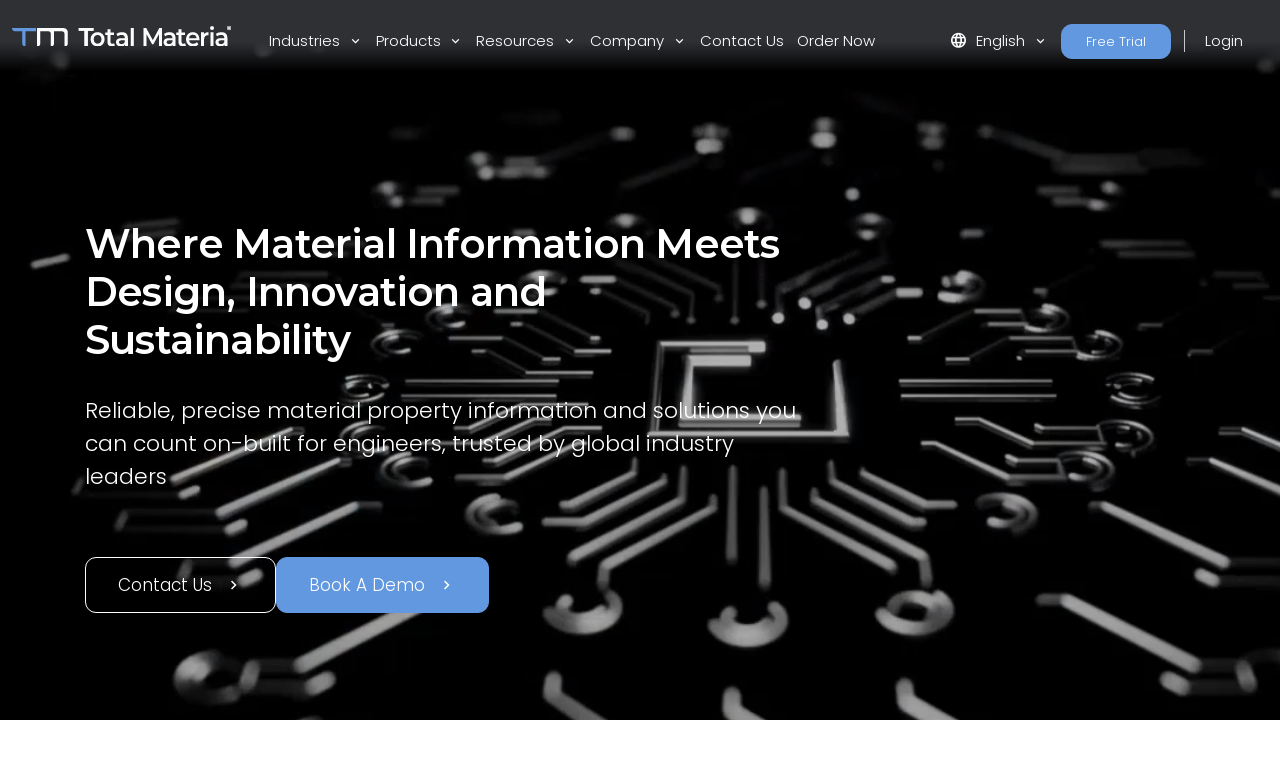

--- FILE ---
content_type: image/svg+xml
request_url: https://www.totalmateria.com/media/ujxpriw1/group-10704.svg
body_size: 4096
content:
<svg xmlns="http://www.w3.org/2000/svg" xmlns:xlink="http://www.w3.org/1999/xlink" width="27.025" height="30.226" viewBox="0 0 27.025 30.226">
  <defs>
    <clipPath id="clip-path">
      <rect id="Rectangle_4354" data-name="Rectangle 4354" width="27.025" height="30.226" fill="#fcfcfc"/>
    </clipPath>
  </defs>
  <g id="Group_10704" data-name="Group 10704" transform="translate(0 0)">
    <g id="Group_10703" data-name="Group 10703" transform="translate(0 -0.001)" clip-path="url(#clip-path)">
      <path id="Path_8973" data-name="Path 8973" d="M16.592,10a.453.453,0,0,0-.457-.408H12.193a.452.452,0,0,0-.455.408l-.2,1.482A.451.451,0,0,0,11.93,12a.457.457,0,0,0,.517-.394l.148-1.088h3.141l.313,2.285H12.677a.456.456,0,0,0-.455.46.465.465,0,0,0,.455.462h3.494l1.135,8.32H14.165a.455.455,0,1,0,0,.91h3.663a.468.468,0,0,0,.348-.149.455.455,0,0,0,.107-.367Z" transform="translate(8.735 7.269)" fill="#fcfcfc"/>
      <path id="Path_8974" data-name="Path 8974" d="M13.2,7.382H8.018a.458.458,0,0,0-.455.4l-.7,5.153a.457.457,0,1,0,.905.121l.209-1.536h5.253L14.89,23.723H9.461a.455.455,0,1,0,0,.91h5.953a.464.464,0,0,0,.346-.149.458.458,0,0,0,.109-.367L13.646,7.777a.449.449,0,0,0-.448-.4m-5.09,3.209.306-2.285H12.8l.308,2.285Z" transform="translate(5.196 5.593)" fill="#fcfcfc"/>
      <path id="Path_8975" data-name="Path 8975" d="M9.619,5.169H3.211a.456.456,0,0,0-.455.4L0,25.792a.513.513,0,0,0,.109.367.482.482,0,0,0,.346.149H12.366a.467.467,0,0,0,.346-.149.476.476,0,0,0,.109-.367L10.076,5.564a.464.464,0,0,0-.457-.4m-.4.912L9.593,8.84H3.238l.367-2.759ZM.981,25.4,3.109,9.751H9.716L11.843,25.4Z" transform="translate(0 3.917)" fill="#fcfcfc"/>
      <path id="Path_8976" data-name="Path 8976" d="M3.5,5.606a1.951,1.951,0,0,1-.578,1.4.449.449,0,0,0,.32.775.476.476,0,0,0,.327-.123,2.921,2.921,0,0,0,.849-2.053,2.891,2.891,0,0,0-.849-2.039,1.967,1.967,0,0,1,0-2.786.454.454,0,0,0,0-.64.438.438,0,0,0-.647,0,2.868,2.868,0,0,0,0,4.077A1.943,1.943,0,0,1,3.5,5.606" transform="translate(1.568 0.001)" fill="#fcfcfc"/>
      <path id="Path_8977" data-name="Path 8977" d="M5.318,5.606a1.973,1.973,0,0,1-.571,1.4.449.449,0,0,0,.32.775.481.481,0,0,0,.325-.123,2.908,2.908,0,0,0,.844-2.053,2.879,2.879,0,0,0-.844-2.039,1.967,1.967,0,0,1,0-2.786.451.451,0,0,0,0-.64.436.436,0,0,0-.645,0,2.868,2.868,0,0,0,0,4.077,1.965,1.965,0,0,1,.571,1.387" transform="translate(2.951 0.001)" fill="#fcfcfc"/>
      <path id="Path_8978" data-name="Path 8978" d="M8.819,7.529a1.593,1.593,0,0,1-.483,1.155.471.471,0,0,0,0,.654.459.459,0,0,0,.327.135.453.453,0,0,0,.327-.135,2.563,2.563,0,0,0,0-3.617,1.655,1.655,0,0,1,0-2.338.452.452,0,0,0,0-.638.468.468,0,0,0-.654,0,2.561,2.561,0,0,0,0,3.615,1.652,1.652,0,0,1,.483,1.169" transform="translate(5.749 1.98)" fill="#fcfcfc"/>
      <path id="Path_8979" data-name="Path 8979" d="M10.4,7.529a1.593,1.593,0,0,1-.483,1.155.471.471,0,0,0,0,.654.448.448,0,0,0,.327.135.442.442,0,0,0,.327-.135,2.563,2.563,0,0,0,0-3.617,1.659,1.659,0,0,1,0-2.338.452.452,0,0,0,0-.638.468.468,0,0,0-.654,0,2.561,2.561,0,0,0,0,3.615A1.652,1.652,0,0,1,10.4,7.529" transform="translate(6.947 1.98)" fill="#fcfcfc"/>
      <path id="Path_8980" data-name="Path 8980" d="M12.851,9.448a1.315,1.315,0,0,1-.394.939.466.466,0,0,0,0,.652.523.523,0,0,0,.327.135.515.515,0,0,0,.325-.135,2.24,2.24,0,0,0,.654-1.591,2.207,2.207,0,0,0-.654-1.576,1.313,1.313,0,0,1,0-1.875.462.462,0,0,0-.652-.654,2.27,2.27,0,0,0-.652,1.591,2.213,2.213,0,0,0,.652,1.576,1.339,1.339,0,0,1,.394.939" transform="translate(8.943 3.948)" fill="#fcfcfc"/>
      <path id="Path_8981" data-name="Path 8981" d="M14.182,9.448a1.315,1.315,0,0,1-.387.939.466.466,0,0,0,0,.652.5.5,0,0,0,.325.135.511.511,0,0,0,.325-.135A2.24,2.24,0,0,0,15.1,9.448a2.207,2.207,0,0,0-.654-1.576,1.313,1.313,0,0,1,0-1.875.461.461,0,1,0-.65-.654,2.264,2.264,0,0,0-.654,1.591A2.207,2.207,0,0,0,13.8,8.51a1.34,1.34,0,0,1,.387.939" transform="translate(9.955 3.948)" fill="#fcfcfc"/>
    </g>
  </g>
</svg>


--- FILE ---
content_type: image/svg+xml
request_url: https://www.totalmateria.com/media/pi5fcody/integrator.svg
body_size: 10125
content:
<svg xmlns="http://www.w3.org/2000/svg" xmlns:xlink="http://www.w3.org/1999/xlink" width="159.416" height="52.939" viewBox="0 0 159.416 52.939">
  <defs>
    <clipPath id="clip-path">
      <rect id="Rectangle_10" data-name="Rectangle 10" width="3.432" height="3.432" fill="#fff"/>
    </clipPath>
  </defs>
  <g id="Group_10677" data-name="Group 10677" transform="translate(-1020.09 -3076.545)">
    <g id="Group_10674" data-name="Group 10674">
      <path id="Union_1" data-name="Union 1" d="M21964.752,20955.691a2.052,2.052,0,0,1-.43-2.869l.014-.018-2.59-4.244,1.279-.777,2.59,4.244a1.941,1.941,0,0,1,.355-.031,2.049,2.049,0,0,1,1.643,3.27,2.067,2.067,0,0,1-1.643.828A2.015,2.015,0,0,1,21964.752,20955.691Zm.777-1.975a.544.544,0,0,0,.111.766.534.534,0,0,0,.33.111.546.546,0,0,0,.441-.227.555.555,0,0,0,.1-.4.561.561,0,0,0-.215-.363.54.54,0,0,0-.326-.105A.551.551,0,0,0,21965.529,20953.717Zm-12.793,1.549a2.022,2.022,0,0,1-.381-1.521,2.059,2.059,0,0,1,.8-1.346,2.028,2.028,0,0,1,1.219-.4,1.941,1.941,0,0,1,.355.031l2.59-4.244,1.279.777-2.59,4.244a.107.107,0,0,1,.014.018,2.049,2.049,0,1,1-3.291,2.443Zm1.316-1.664a.561.561,0,0,0-.215.363.56.56,0,0,0,.547.629.5.5,0,0,0,.32-.111.541.541,0,0,0,.115-.766.551.551,0,0,0-.441-.221A.54.54,0,0,0,21954.053,20953.6Zm3.154-7.346v-3.426l2.969-1.715,2.967,1.715v3.426l-2.967,1.715Zm1.5-2.559v1.7l1.469.844,1.467-.844v-1.7l-1.467-.85Zm10.693,1.621c0-.008-.006-.016-.008-.023h-4.971v-1.5h4.971a.509.509,0,0,1,.02-.049,2.055,2.055,0,0,1,3.789.027,2.077,2.077,0,0,1-.012,1.572,2.042,2.042,0,0,1-1.119,1.1,1.988,1.988,0,0,1-.768.154A2.045,2.045,0,0,1,21969.4,20945.318Zm1.693-1.279a.549.549,0,0,0-.3.291.541.541,0,0,0-.006.42.536.536,0,0,0,.717.3.533.533,0,0,0,.3-.293.527.527,0,0,0,.006-.418.555.555,0,0,0-.717-.3Zm-22.814,2.4a2.048,2.048,0,0,1-1.119-1.1,2.077,2.077,0,0,1-.012-1.572,2.055,2.055,0,0,1,1.9-1.273,2.048,2.048,0,0,1,1.885,1.246.509.509,0,0,1,.02.049h4.971v1.5h-4.971c0,.008-.006.016-.008.023a2.045,2.045,0,0,1-1.9,1.279A1.988,1.988,0,0,1,21948.279,20946.443Zm.26-2.1a.527.527,0,0,0,.006.418.533.533,0,0,0,.3.293.536.536,0,0,0,.717-.3.549.549,0,0,0,0-.42.559.559,0,0,0-.3-.291.543.543,0,0,0-.2-.039A.553.553,0,0,0,21948.539,20944.342Zm13.207-3.816,2.588-4.242c-.01-.012-.02-.023-.029-.037a2.052,2.052,0,0,1,1.666-3.248,2.351,2.351,0,0,1,.33.027,2.048,2.048,0,0,1-.33,4.07,1.712,1.712,0,0,1-.33-.027l-.025-.006-2.59,4.246Zm3.684-5.564a.544.544,0,0,0,.094.408.552.552,0,0,0,.359.221.443.443,0,0,0,.088.006.548.548,0,0,0,.541-.457.554.554,0,0,0-.453-.635c-.027,0-.061-.006-.088-.006A.547.547,0,0,0,21965.43,20934.961Zm-10.7,2.1a.086.086,0,0,0-.02,0,1.8,1.8,0,0,1-.336.027,2.049,2.049,0,0,1-.33-4.07,2.41,2.41,0,0,1,.336-.027,2.052,2.052,0,0,1,1.66,3.248c-.01.014-.02.025-.029.037l2.588,4.242-1.279.783Zm-.443-2.561a.554.554,0,0,0-.453.635.548.548,0,0,0,.541.457.5.5,0,0,0,.094-.006.544.544,0,0,0,.354-.221.519.519,0,0,0,.094-.408.537.537,0,0,0-.535-.463C21954.352,20934.5,21954.324,20934.5,21954.291,20934.5Z" transform="translate(-20793.844 -17826.609)" fill="#f792a0"/>
      <g id="Group_9659" data-name="Group 9659" transform="translate(54.09 -120.82)">
        <path id="Path_8930" data-name="Path 8930" d="M2.28,0H3.76V-14H2.28Zm11.1-10.6a4.421,4.421,0,0,0-4,2.02v-1.94H8.02V0H9.44V-5.52a3.449,3.449,0,0,1,3.68-3.8c2,0,3.16,1.14,3.16,3.36V0H17.7V-6.1C17.7-9.12,15.94-10.6,13.38-10.6ZM26.6-1.66a2.35,2.35,0,0,1-1.56.54,1.685,1.685,0,0,1-1.82-1.92V-9.32h3.2v-1.2h-3.2v-2.3H21.8v2.3H19.92v1.2H21.8v6.36A2.787,2.787,0,0,0,24.88.1,3.382,3.382,0,0,0,27.1-.64Zm11.88-3.6a5.013,5.013,0,0,0-5.1-5.34,5.067,5.067,0,0,0-5.14,5.34A5.21,5.21,0,0,0,33.76.1a5.178,5.178,0,0,0,4.06-1.72l-.8-.92A4.147,4.147,0,0,1,33.8-1.16a3.894,3.894,0,0,1-4.14-3.66h8.8C38.46-4.98,38.48-5.14,38.48-5.26Zm-5.1-4.12a3.659,3.659,0,0,1,3.74,3.5H29.66A3.654,3.654,0,0,1,33.38-9.38Zm16.38-1.14V-8.5a4.748,4.748,0,0,0-4.16-2.1,5,5,0,0,0-5.28,5.08A5.034,5.034,0,0,0,45.6-.4a4.734,4.734,0,0,0,4.1-2.04V-1.1c0,2.6-1.22,3.82-3.88,3.82a6.261,6.261,0,0,1-4.14-1.44l-.72,1.08a7.337,7.337,0,0,0,4.9,1.62c3.48,0,5.26-1.64,5.26-5.26v-9.24ZM45.74-1.66a3.76,3.76,0,0,1-3.98-3.86,3.745,3.745,0,0,1,3.98-3.84,3.761,3.761,0,0,1,4,3.84A3.777,3.777,0,0,1,45.74-1.66Zm10.72-6.8v-2.06H55.1V0h1.42V-5.36c0-2.48,1.34-3.88,3.54-3.88.1,0,.22.02.34.02V-10.6A3.967,3.967,0,0,0,56.46-8.46ZM66.62-10.6a6.68,6.68,0,0,0-4.28,1.42l.64,1.06a5.359,5.359,0,0,1,3.5-1.24c1.96,0,2.98.98,2.98,2.78v.64H66.12c-3.02,0-4.06,1.36-4.06,2.98C62.06-1.14,63.52.1,65.9.1a3.95,3.95,0,0,0,3.62-1.74V0h1.36V-6.52C70.88-9.24,69.34-10.6,66.62-10.6Zm-.5,9.58c-1.68,0-2.66-.76-2.66-1.98,0-1.08.66-1.88,2.7-1.88h3.3v1.72A3.366,3.366,0,0,1,66.12-1.02Zm13.66-.64a2.35,2.35,0,0,1-1.56.54A1.685,1.685,0,0,1,76.4-3.04V-9.32h3.2v-1.2H76.4v-2.3H74.98v2.3H73.1v1.2h1.88v6.36A2.787,2.787,0,0,0,78.06.1a3.382,3.382,0,0,0,2.22-.74Zm7,1.76a5.175,5.175,0,0,0,5.34-5.36,5.158,5.158,0,0,0-5.34-5.34,5.174,5.174,0,0,0-5.36,5.34A5.191,5.191,0,0,0,86.78.1Zm0-1.26a3.852,3.852,0,0,1-3.92-4.1,3.852,3.852,0,0,1,3.92-4.1,3.836,3.836,0,0,1,3.9,4.1A3.836,3.836,0,0,1,86.78-1.16Zm9.6-7.3v-2.06H95.02V0h1.42V-5.36c0-2.48,1.34-3.88,3.54-3.88.1,0,.22.02.34.02V-10.6A3.967,3.967,0,0,0,96.38-8.46Z" transform="translate(991.051 3244.691)" fill="#f792a0"/>
        <g id="Group_9499" data-name="Group 9499" transform="translate(990.731 3198.738)">
          <path id="Path_18" data-name="Path 18" d="M0,3.685V6.022H4.667V18.557H7.282V6.022h4.667V3.685Z" transform="translate(0 -2.074)" fill="#fff"/>
          <path id="Path_19" data-name="Path 19" d="M23.356,17.674a5.652,5.652,0,1,1,11.3,0,5.653,5.653,0,1,1-11.3,0m8.8,0c0-2.167-1.351-3.548-3.158-3.548-1.787,0-3.138,1.381-3.138,3.548s1.35,3.548,3.138,3.548c1.807,0,3.158-1.381,3.158-3.548" transform="translate(-13.784 -6.864)" fill="#fff"/>
          <path id="Path_20" data-name="Path 20" d="M60.12,19.376a3.724,3.724,0,0,1-2.383.765c-2.324,0-3.654-1.317-3.654-3.824v-5.46H52.334V8.733h1.748V6.141h2.482V8.733H59.4v2.125h-2.84v5.4c0,1.105.516,1.7,1.47,1.7a2.135,2.135,0,0,0,1.391-.467Z" transform="translate(-30.886 -3.51)" fill="#fff"/>
          <path id="Path_21" data-name="Path 21" d="M83.143,16.7v6.65H80.8V21.965a3.664,3.664,0,0,1-3.337,1.529c-2.423,0-3.952-1.423-3.952-3.4,0-1.891,1.192-3.378,4.409-3.378H80.66v-.17c0-1.551-.874-2.465-2.642-2.465A5.031,5.031,0,0,0,74.8,15.209l-.973-1.933a7.118,7.118,0,0,1,4.489-1.4c3.059,0,4.827,1.55,4.827,4.822M80.66,19.8V18.481H78.1c-1.688,0-2.145.68-2.145,1.509,0,.956.755,1.572,2.026,1.572A2.7,2.7,0,0,0,80.66,19.8" transform="translate(-43.383 -6.864)" fill="#fff"/>
          <rect id="Rectangle_12" data-name="Rectangle 12" width="2.483" height="15.764" transform="translate(42.539 0.719)" fill="#fff"/>
          <path id="Path_22" data-name="Path 22" d="M135.481,18.557l-.02-9.857-4.452,8.158h-1.123l-4.452-8.03v9.73h-2.4V3.686h2.071l5.381,9.857,5.285-9.857h2.071l.02,14.871Z" transform="translate(-70.865 -2.074)" fill="#fff"/>
          <path id="Path_23" data-name="Path 23" d="M174.585,16.7v6.65H172.24V21.965a3.663,3.663,0,0,1-3.337,1.529c-2.423,0-3.952-1.423-3.952-3.4,0-1.891,1.191-3.378,4.409-3.378h2.74v-.17c0-1.551-.874-2.465-2.641-2.465a5.033,5.033,0,0,0-3.218,1.126l-.973-1.933a7.114,7.114,0,0,1,4.488-1.4c3.059,0,4.827,1.55,4.827,4.822M172.1,19.8V18.481h-2.562c-1.688,0-2.145.68-2.145,1.509,0,.956.755,1.572,2.026,1.572A2.7,2.7,0,0,0,172.1,19.8" transform="translate(-96.6 -6.864)" fill="#fff"/>
          <path id="Path_24" data-name="Path 24" d="M198.613,19.376a3.724,3.724,0,0,1-2.383.765c-2.324,0-3.654-1.317-3.654-3.824v-5.46h-1.748V8.733h1.748V6.141h2.482V8.733h2.84v2.125h-2.84v5.4c0,1.105.516,1.7,1.47,1.7a2.134,2.134,0,0,0,1.391-.467Z" transform="translate(-111.996 -3.51)" fill="#fff"/>
          <path id="Path_25" data-name="Path 25" d="M221.548,18.524h-8.322a3.253,3.253,0,0,0,3.436,2.719,3.677,3.677,0,0,0,2.88-1.232l1.33,1.636A5.21,5.21,0,0,1,216.6,23.5a5.557,5.557,0,0,1-5.859-5.821,5.463,5.463,0,0,1,5.481-5.8c3.1,0,5.363,2.316,5.363,5.863,0,.213-.02.531-.04.786m-8.342-1.763h6.018a2.959,2.959,0,0,0-3-2.762,3,3,0,0,0-3.019,2.762" transform="translate(-123.891 -6.864)" fill="#fff"/>
          <path id="Path_26" data-name="Path 26" d="M247.215,11.874V14.4a2.93,2.93,0,0,0-.576-.064c-1.887,0-3.079,1.189-3.079,3.505v5.5h-2.483V12h2.364v1.657a4.072,4.072,0,0,1,3.773-1.785" transform="translate(-142.106 -6.864)" fill="#fff"/>
          <path id="Path_27" data-name="Path 27" d="M258.67,1.594A1.561,1.561,0,0,1,260.259,0a1.522,1.522,0,0,1,1.589,1.53,1.578,1.578,0,0,1-1.589,1.657,1.561,1.561,0,0,1-1.589-1.593m.337,3.463h2.483V16.4h-2.483Z" transform="translate(-152.488 0.081)" fill="#fff"/>
          <path id="Path_28" data-name="Path 28" d="M279.35,16.7v6.65h-2.344V21.965a3.664,3.664,0,0,1-3.337,1.529c-2.423,0-3.952-1.423-3.952-3.4,0-1.891,1.192-3.378,4.409-3.378h2.741v-.17c0-1.551-.874-2.465-2.642-2.465a5.031,5.031,0,0,0-3.218,1.126l-.973-1.933a7.118,7.118,0,0,1,4.489-1.4c3.059,0,4.827,1.55,4.827,4.822m-2.483,3.1V18.481h-2.562c-1.688,0-2.145.68-2.145,1.509,0,.956.754,1.572,2.026,1.572a2.7,2.7,0,0,0,2.682-1.763" transform="translate(-159.008 -6.864)" fill="#fff"/>
          <g id="Group_16" data-name="Group 16" transform="translate(119.89 0)">
            <g id="Group_13" data-name="Group 13" transform="translate(0 0)" clip-path="url(#clip-path)">
              <path id="Path_17" data-name="Path 17" d="M3.432,1.706A1.7,1.7,0,0,1,1.711,3.432,1.693,1.693,0,0,1,0,1.716,1.7,1.7,0,0,1,1.721,0,1.673,1.673,0,0,1,3.432,1.706m-.282,0A1.4,1.4,0,0,0,1.721.267,1.418,1.418,0,0,0,.277,1.716,1.416,1.416,0,0,0,1.711,3.165,1.428,1.428,0,0,0,3.15,1.706m-.933.311.428.656H2.226L1.847,2.09H1.415v.583H1V.758h.8c.506,0,.807.262.807.666a.6.6,0,0,1-.384.593M1.77,1.765c.272,0,.428-.127.428-.34s-.156-.335-.428-.335H1.41v.676Z" transform="translate(0 0)" fill="#fff"/>
            </g>
          </g>
        </g>
        <path id="Line_297" data-name="Line 297" d="M1,52.911H-1V0H1Z" transform="translate(967 3197.365)" fill="#fff"/>
      </g>
    </g>
  </g>
</svg>


--- FILE ---
content_type: image/svg+xml
request_url: https://www.totalmateria.com/media/escdu5ts/favicon-green-line-3x.svg
body_size: 4937
content:
<svg xmlns="http://www.w3.org/2000/svg" xmlns:xlink="http://www.w3.org/1999/xlink" width="104.116" height="115.797" viewBox="0 0 104.116 115.797">
  <defs>
    <clipPath id="clip-path">
      <rect id="Rectangle_4068" data-name="Rectangle 4068" width="104.116" height="115.797" fill="#a0d672"/>
    </clipPath>
    <clipPath id="clip-path-2">
      <rect id="Rectangle_4068-2" data-name="Rectangle 4068" width="84.025" height="93.452" fill="#a0d672"/>
    </clipPath>
    <clipPath id="clip-path-3">
      <rect id="Rectangle_4417" data-name="Rectangle 4417" width="62.318" height="58.176" fill="none" stroke="#fff" stroke-width="1.4"/>
    </clipPath>
  </defs>
  <g id="Group_10836" data-name="Group 10836" transform="translate(-1043 -2263)">
    <g id="Group_10835" data-name="Group 10835" transform="translate(1043 2263.238)">
      <g id="Group_9645" data-name="Group 9645" transform="translate(0 -0.238)" opacity="0.313" style="isolation: isolate">
        <g id="Group_9525" data-name="Group 9525" clip-path="url(#clip-path)">
          <path id="Path_8261" data-name="Path 8261" d="M7.152,23.713,44.9,1.917a14.306,14.306,0,0,1,14.306,0l37.753,21.8A14.305,14.305,0,0,1,104.116,36.1V79.694a14.305,14.305,0,0,1-7.152,12.389l-37.753,21.8a14.306,14.306,0,0,1-14.306,0L7.152,92.082A14.305,14.305,0,0,1,0,79.694V36.1A14.305,14.305,0,0,1,7.152,23.713" transform="translate(0 0)" fill="#a0d672"/>
        </g>
      </g>
      <g id="Group_9646" data-name="Group 9646" transform="translate(9.999 10.762)" opacity="0.998" style="isolation: isolate">
        <g id="Group_9525-2" data-name="Group 9525" clip-path="url(#clip-path-2)">
          <path id="Path_8261-2" data-name="Path 8261" d="M5.772,19.138,36.239,1.547a11.545,11.545,0,0,1,11.545,0L78.252,19.138a11.545,11.545,0,0,1,5.772,10v35.18a11.545,11.545,0,0,1-5.772,10L47.785,91.905a11.545,11.545,0,0,1-11.545,0L5.772,74.313A11.545,11.545,0,0,1,0,64.315V29.136a11.545,11.545,0,0,1,5.772-10" transform="translate(0 0)" fill="#a0d672"/>
        </g>
      </g>
      <path id="Path_8398" data-name="Path 8398" d="M5.265,14.139l21.51-13a8.53,8.53,0,0,1,8.53,0l22.51,13a8.53,8.53,0,0,1,4.265,7.387V47.517A8.53,8.53,0,0,1,57.814,54.9L35.3,67.9a8.53,8.53,0,0,1-8.53,0l-22.51-13A8.53,8.53,0,0,1,0,47.517V21.526a8.53,8.53,0,0,1,4.265-7.387" transform="translate(20.491 23.652)" fill="#fcfcfc" opacity="0.2"/>
    </g>
    <g id="Group_10831" data-name="Group 10831" transform="translate(1063.9 2286)">
      <g id="Group_10830" data-name="Group 10830" clip-path="url(#clip-path-3)">
        <path id="Path_9025" data-name="Path 9025" d="M193.457,13.095c-2.752-1-3.192,2.2-3.192,2.2l.147,7c.3,4.96-.929,10.726-5.815,13.123-2.206,1.082-8.694,2.343-8.694,2.343s-3.275-3.562-4.186-5.844c-2.064-5.173,2.624-11.083,6.29-14.8,2.273-2.3,3.889-4.067,6.244-4.242" transform="translate(-156.371 -11.763)" fill="none" stroke="#fff" stroke-linejoin="round" stroke-width="1.4"/>
        <path id="Path_9026" data-name="Path 9026" d="M233.577,11.619a23.223,23.223,0,0,1,10.251,9.673l.022.042a30.221,30.221,0,0,0-6-13.111l.2.252c-1.945-2.4-4.221-5.531-8.255-4.89-3.548.564-4.961,4.234-6.086,7.168l-7.9,20.9" transform="translate(-197.108 -3.197)" fill="none" stroke="#fff" stroke-linejoin="round" stroke-width="1.4"/>
        <path id="Path_9027" data-name="Path 9027" d="M5.25,464.134c.054,2.927,3.2,2.193,3.2,2.193l6.482-2.642c4.524-2.054,10.347-2.972,14.335.733,1.8,1.673,5.3,7.279,5.3,7.279s-2.153,4.333-3.958,6c-4.091,3.779-11.288,1.517-16.067-.577-2.964-1.3-5.189-2.176-6.2-4.312" transform="translate(-4.795 -421.858)" fill="none" stroke="#fff" stroke-linejoin="round" stroke-width="1.4"/>
        <path id="Path_9028" data-name="Path 9028" d="M10.518,327.124a23.22,23.22,0,0,1,5.338-12.753l.031-.036a30.222,30.222,0,0,0-10.093,10.3l.162-.28c-1.545,2.676-3.653,5.921-1.611,9.458,1.8,3.112,5.729,3.117,8.872,3.117H35.861" transform="translate(-3.197 -287.091)" fill="none" stroke="#fff" stroke-linejoin="round" stroke-width="1.4"/>
        <path id="Path_9029" data-name="Path 9029" d="M500.161,333.273c2.313-1.794-.156-3.875-.156-3.875l-5.995-3.614c-4.352-2.4-8.571-6.515-7.987-11.926.263-2.443,2.664-8.6,2.664-8.6s4.76-.866,7.177-.417c5.476,1.018,7.967,8.139,9.148,13.221.732,3.152,1.36,5.46.25,7.544" transform="translate(-443.849 -278.301)" fill="none" stroke="#fff" stroke-linejoin="round" stroke-width="1.4"/>
        <path id="Path_9030" data-name="Path 9030" d="M439.325,311.407a23.215,23.215,0,0,1-12.991,3.1l-.047,0a30.221,30.221,0,0,0,14.29,1.928l-.321.037c3.068-.362,6.93-.614,8.543-4.366,1.419-3.3-.929-6.456-2.808-8.974-.029-.039-13.113-18.078-13.113-18.078" transform="translate(-389.34 -260.344)" fill="none" stroke="#fff" stroke-linejoin="round" stroke-width="1.4"/>
      </g>
    </g>
  </g>
</svg>


--- FILE ---
content_type: image/svg+xml
request_url: https://www.totalmateria.com/media/ukjlcka1/story-piaggio-logo.svg
body_size: 15840
content:
<?xml version="1.0" encoding="utf-8"?>
<!-- Generator: Adobe Illustrator 28.3.0, SVG Export Plug-In . SVG Version: 6.00 Build 0)  -->
<svg version="1.1" id="Layer_1" xmlns="http://www.w3.org/2000/svg" xmlns:xlink="http://www.w3.org/1999/xlink" x="0px" y="0px"
	 viewBox="0 0 400 200" style="enable-background:new 0 0 400 200;" xml:space="preserve">
<style type="text/css">
	.st0{fill:none;stroke:#BBBDBF;stroke-width:5;stroke-miterlimit:3.864;}
	.st1{fill:#FFFFFF;}
	.st2{fill:#0098D7;}
	.st3{clip-path:url(#SVGID_00000003800768737739623770000005670716106725694602_);}
	.st4{clip-path:url(#SVGID_00000064351744393763790350000009378770135885740453_);}
	.st5{clip-path:url(#SVGID_00000153668681133535702510000011139341531559081096_);}
	.st6{clip-path:url(#SVGID_00000047061970021480451940000011883737386336013997_);}
	
		.st7{clip-path:url(#SVGID_00000044149208330048699660000006059240781358022041_);fill:url(#SVGID_00000147202054579193241040000002715009493999823497_);}
	.st8{clip-path:url(#SVGID_00000072965560964912505420000005451909492825058450_);}
	.st9{clip-path:url(#SVGID_00000026122929812452847650000002486951223990341300_);}
	.st10{clip-path:url(#SVGID_00000095326425690158094970000006301131967286740145_);}
	.st11{clip-path:url(#SVGID_00000049211239706584748580000007474188032665578135_);}
	.st12{clip-path:url(#SVGID_00000128463006417569715420000005118586392369610631_);}
	.st13{clip-path:url(#SVGID_00000057132439475685016930000010895438553520386966_);}
	.st14{fill:none;stroke:#BBBDBF;stroke-miterlimit:3.864;}
	.st15{fill:none;stroke:#0098D7;stroke-width:1.65;stroke-miterlimit:3.864;}
	.st16{fill:#231F20;}
	.st17{fill:none;stroke:#231F20;stroke-width:1.03;stroke-miterlimit:3.864;}
</style>
<g>
	<polygon class="st0" points="110.9,68.7 110.9,125.1 60.9,154.3 10.1,125.1 10.1,68.7 60.9,40.1 	"/>
	<polyline class="st1" points="110.9,68.7 110.9,125.1 60.9,154.3 10.1,125.1 10.1,68.7 60.9,40.1 110.9,68.7 	"/>
	<polyline class="st2" points="103.6,72.9 103.6,121.1 60.8,146.1 17.4,121.1 17.4,72.9 60.8,48.4 103.6,72.9 	"/>
	<g>
		<g>
			<defs>
				<rect id="SVGID_1_" x="10.1" y="42.5" width="46.6" height="75.3"/>
			</defs>
			<clipPath id="SVGID_00000133525172056979417130000016483951312028819893_">
				<use xlink:href="#SVGID_1_"  style="overflow:visible;"/>
			</clipPath>
			<g style="clip-path:url(#SVGID_00000133525172056979417130000016483951312028819893_);">
				<g>
					<defs>
						<polyline id="SVGID_00000120519953500668057460000012418178127548263859_" points="10.1,68.7 10.1,117.9 17.1,106.7 
							49.1,54.2 56.7,42.5 10.1,68.7 						"/>
					</defs>
					<clipPath id="SVGID_00000155849690443053113120000015309751941273006521_">
						<use xlink:href="#SVGID_00000120519953500668057460000012418178127548263859_"  style="overflow:visible;"/>
					</clipPath>
					<g style="clip-path:url(#SVGID_00000155849690443053113120000015309751941273006521_);">
						<g>
							<g>
								<defs>
									
										<rect id="SVGID_00000176738710984517551760000012713704486668520885_" x="-10.9" y="41.2" transform="matrix(0.5 -0.866 0.866 0.5 -52.7901 69.0653)" width="88.5" height="78"/>
								</defs>
								<clipPath id="SVGID_00000018951042290409304020000007375549076927363248_">
									<use xlink:href="#SVGID_00000176738710984517551760000012713704486668520885_"  style="overflow:visible;"/>
								</clipPath>
								
									<g transform="matrix(1 0 0 1 0 -1.907349e-06)" style="clip-path:url(#SVGID_00000018951042290409304020000007375549076927363248_);">
									
										<image style="overflow:visible;enable-background:new    ;" width="406" height="421" xlink:href="D7790B36.jpg"  transform="matrix(0.2759 0 0 0.2759 -22.6369 22.0791)">
									</image>
								</g>
							</g>
						</g>
					</g>
				</g>
			</g>
		</g>
	</g>
	<g>
		<g>
			<defs>
				<rect id="SVGID_00000077296887500131763680000010417642855677358210_" x="15" y="43.5" width="95.9" height="110.9"/>
			</defs>
			<clipPath id="SVGID_00000168098773708965531000000008791455946883889549_">
				<use xlink:href="#SVGID_00000077296887500131763680000010417642855677358210_"  style="overflow:visible;"/>
			</clipPath>
			<g style="clip-path:url(#SVGID_00000168098773708965531000000008791455946883889549_);">
				<g>
					<defs>
						<polyline id="SVGID_00000041973623461608201340000001342766060534184861_" points="65.3,46 15,127.9 60.9,154.3 110.9,125.1 
							110.9,68.7 66.8,43.5 65.3,46 						"/>
					</defs>
					<clipPath id="SVGID_00000064336126866522186170000009730219416407699640_">
						<use xlink:href="#SVGID_00000041973623461608201340000001342766060534184861_"  style="overflow:visible;"/>
					</clipPath>
					
						<linearGradient id="SVGID_00000032633107900811108890000016965205171103569304_" gradientUnits="userSpaceOnUse" x1="-335.643" y1="95.5999" x2="-334.8949" y2="95.5999" gradientTransform="matrix(94.4915 54.5547 -54.5547 94.4915 36970.3047 9362.9697)">
						<stop  offset="0" style="stop-color:#FFFFFF"/>
						<stop  offset="0.1025" style="stop-color:#F1F1F1"/>
						<stop  offset="0.2967" style="stop-color:#CDCCCC"/>
						<stop  offset="0.5622" style="stop-color:#929090"/>
						<stop  offset="0.8854" style="stop-color:#413E3F"/>
						<stop  offset="1" style="stop-color:#231F20"/>
					</linearGradient>
					
						<polygon style="clip-path:url(#SVGID_00000064336126866522186170000009730219416407699640_);fill:url(#SVGID_00000032633107900811108890000016965205171103569304_);" points="
						38.9,2 158.9,71.3 86.9,195.9 -33.1,126.7 					"/>
				</g>
			</g>
		</g>
	</g>
	<polyline class="st2" points="103.6,72.9 103.6,121.1 60.8,146.1 17.4,121.1 17.4,72.9 60.8,48.4 103.6,72.9 	"/>
	<path class="st1" d="M60.7,57.2l0.8,2.7c0.3,1.1,0.7,2.4,1.1,3.5c1,2.3,2.6,4.2,4.7,5.6c0.5,0.3,1.4,0.8,1.8,1.1
		c6.7,4,13.6,8.1,20.3,12.1c1,0.7,2.1,1.3,3.1,2.1c4,3.1,6.6,7.4,7.4,12.3c0.6,4.2-0.1,8.3-2.2,12.1c-1,1.9-2.4,3.5-4,4.9
		c-1.7,1.4-3.7,2.3-5.6,3c-2.1,0.6-4.1,0.9-6.3,0.7c-1.9-0.2-3.4-0.7-5.1-1.5c-0.9-0.5-1.8-0.9-2.7-1.4l-2.6-1.4l-4.8-2.4
		c-0.2-0.1-0.3,0-0.3,0.2v23.1c0,0.1-0.1,0.2-0.2,0.2H55.2c-0.1,0-0.2-0.1-0.2-0.2v-23c0-0.2-0.1-0.3-0.3-0.2l-4.5,2.3
		c-1.7,0.9-3.4,1.7-5.1,2.6c-1.8,0.9-3.4,1.5-5.5,1.7c-1.9,0.2-3.9,0-5.8-0.5c-1.8-0.5-3.7-1.3-5.3-2.4c-1.7-1.1-3-2.4-4.1-4.1
		c-2.2-3.2-3.4-7.1-3.4-11c0-3.9,1.3-7.7,3.5-10.9c1.1-1.6,2.4-3,4-4.1c0.8-0.6,1.5-1.1,2.3-1.6c0.9-0.6,1.7-1,2.6-1.6
		c6.6-4,13.3-7.9,20-11.9c2.2-1.4,4-3.3,5-5.6c0.6-1.3,0.9-2.3,1.3-3.7l0.9-2.9c0-0.1,0.1-0.2,0.2-0.2
		C60.6,57.1,60.7,57.1,60.7,57.2 M54.3,81.7l-14.1,8.2l-3.5,2.1c-0.6,0.3-1,0.7-1.5,1.1c-0.5,0.5-0.9,0.9-1.3,1.5
		c-1.6,2.3-1.8,5.3-0.7,7.9c0.5,1,1,1.6,2.1,2.2c0.9,0.5,2.1,0.8,3.1,0.8s1.8-0.2,2.7-0.7c0.5-0.2,2.3-1.1,2.7-1.4l10.9-5.3
		c0.1,0,0.1-0.1,0.1-0.2v-16c0-0.1,0-0.2-0.1-0.2C54.5,81.7,54.4,81.7,54.3,81.7z M66.5,81.7c-0.1,0-0.2,0-0.2,0
		c-0.1,0-0.1,0.1-0.1,0.2v16c0,0.1,0,0.2,0.1,0.2l10.9,5.4c0.5,0.2,2.3,1.1,2.7,1.4c0.9,0.3,1.7,0.7,2.7,0.7c1,0,2.2-0.3,3.1-0.8
		c0.9-0.5,1.6-1.1,2.1-2.2c1.3-2.5,0.9-5.5-0.7-7.9c-0.3-0.6-0.8-1-1.3-1.5c-0.5-0.5-1-0.8-1.5-1.1L80.8,90L66.5,81.7z"/>
	<g>
		<g>
			<defs>
				<rect id="SVGID_00000008862466454224921250000016115842176329902253_" x="20.6" y="69.8" width="31.5" height="43.6"/>
			</defs>
			<clipPath id="SVGID_00000062151121193451043560000010049449274628177081_">
				<use xlink:href="#SVGID_00000008862466454224921250000016115842176329902253_"  style="overflow:visible;"/>
			</clipPath>
			<g style="clip-path:url(#SVGID_00000062151121193451043560000010049449274628177081_);">
				<g>
					<defs>
						<path id="SVGID_00000056422389508548945530000010235290952887608732_" d="M33.3,102.4C32,99.9,32.4,97,34,94.6
							c0.3-0.6,0.8-1,1.3-1.5c0.5-0.5,1-0.8,1.5-1.1l3.5-2.1l4.7-2.7l7.2-17.4c-6.4,3.8-12.8,7.7-19.2,11.4c-0.9,0.6-1.7,1-2.6,1.6
							c-0.8,0.5-1.6,1-2.3,1.6c-1.5,1.3-2.9,2.5-4,4.1c-2.3,3.2-3.5,7-3.5,10.9c0,3.9,1.1,7.8,3.4,11c0.8,1.3,1.8,2.3,2.9,3.1
							l8.1-9.1C34.2,103.9,33.8,103.2,33.3,102.4"/>
					</defs>
					<clipPath id="SVGID_00000142885752563636144040000004913613147176265881_">
						<use xlink:href="#SVGID_00000056422389508548945530000010235290952887608732_"  style="overflow:visible;"/>
					</clipPath>
					<g style="clip-path:url(#SVGID_00000142885752563636144040000004913613147176265881_);">
						<g>
							<g>
								<defs>
									
										<rect id="SVGID_00000142875562671640961370000009420339117075934121_" x="9.6" y="67" transform="matrix(0.5 -0.866 0.866 0.5 -61.1433 77.3592)" width="53.6" height="49.2"/>
								</defs>
								<clipPath id="SVGID_00000156581459579379653360000000689960331139954080_">
									<use xlink:href="#SVGID_00000142875562671640961370000009420339117075934121_"  style="overflow:visible;"/>
								</clipPath>
								<g style="clip-path:url(#SVGID_00000156581459579379653360000000689960331139954080_);">
									
										<image style="overflow:visible;enable-background:new    ;" width="252" height="256" xlink:href="D7790B3A.jpg"  transform="matrix(0.2775 0 0 0.2775 1.5559 56.0121)">
									</image>
								</g>
							</g>
						</g>
					</g>
				</g>
			</g>
		</g>
	</g>
	<g>
		<g>
			<defs>
				<rect id="SVGID_00000059271635562503689800000006886656263350721923_" x="29" y="57.1" width="71.7" height="77.1"/>
			</defs>
			<clipPath id="SVGID_00000094606190129374788450000009430941164423980709_">
				<use xlink:href="#SVGID_00000059271635562503689800000006886656263350721923_"  style="overflow:visible;"/>
			</clipPath>
			<g style="clip-path:url(#SVGID_00000094606190129374788450000009430941164423980709_);">
				<g>
					<defs>
						<path id="SVGID_00000006685822680711823670000016988630583406467000_" d="M66.3,98.1c-0.1,0-0.1-0.1-0.1-0.2v-16
							c0-0.1,0-0.2,0.1-0.2s0.2,0,0.2,0L80.7,90l3.5,2.1c0.6,0.3,1,0.7,1.5,1.1c0.5,0.5,0.9,0.9,1.3,1.5c1.6,2.3,1.8,5.3,0.7,7.9
							c-0.5,1-1,1.6-2.1,2.2c-0.9,0.5-2.1,0.8-3.1,0.8c-1,0-1.8-0.2-2.7-0.7c-0.5-0.2-2.3-1.1-2.7-1.4L66.3,98.1 M74,114.3
							c0.9,0.5,1.8,0.9,2.7,1.4c1.7,0.8,3.2,1.4,5.1,1.5c2.1,0.2,4.2,0,6.3-0.7c2.1-0.6,4-1.6,5.6-3c1.7-1.4,3-3,4-4.9
							c2.1-3.7,2.9-7.9,2.2-12.1c-0.7-5-3.4-9.4-7.4-12.3c-1-0.8-2.1-1.4-3.1-2.1c-6.7-4-13.6-8.1-20.3-12.1
							c-0.6-0.3-1.4-0.8-1.8-1.1c-2.1-1.4-3.7-3.3-4.7-5.6c-0.5-1.1-0.8-2.3-1.1-3.5L60.6,57c0-0.1-0.1-0.2-0.2-0.2
							c-0.1,0-0.2,0.1-0.2,0.2l-0.9,2.9c-0.3,1.3-0.7,2.4-1.3,3.7c-0.8,1.7-2.1,3.2-3.4,4.5l-6.4,15.4L46.5,86l7.8-4.6
							c0.1,0,0.2,0,0.2,0c0.1,0,0.1,0.1,0.1,0.2v16c0,0.1,0,0.2-0.1,0.2l-10.9,5.3c-0.5,0.2-2.3,1.1-2.7,1.4
							c-0.9,0.3-1.7,0.7-2.7,0.7c-1,0-2.2-0.3-3.1-0.8l0,0l-0.3,0.6l-5.9,9.5l2.9,1.6c0.6,0.2,1,0.3,1.6,0.5
							c0.9,0.2,1.7,0.3,2.6,0.5c0.3-0.1,0.7-0.1,1.3-0.1c1.3,0.1,2.5,0,3.8-0.2c1.3-0.3,2.4-0.8,3.7-1.4c1.7-0.8,3.4-1.7,5.1-2.6
							l4.5-2.3c0.2-0.1,0.3,0,0.3,0.2v23c0,0.1,0.1,0.2,0.2,0.2h10.9c0.1,0,0.2-0.1,0.2-0.2v-23.1c0-0.2,0.1-0.3,0.3-0.2l4.8,2.4
							L74,114.3z"/>
					</defs>
					<clipPath id="SVGID_00000151510299536853590770000009628522724196292783_">
						<use xlink:href="#SVGID_00000006685822680711823670000016988630583406467000_"  style="overflow:visible;"/>
					</clipPath>
					<g style="clip-path:url(#SVGID_00000151510299536853590770000009628522724196292783_);">
						<g>
							<g>
								<defs>
									
										<rect id="SVGID_00000092417563929313196370000004899698222780970686_" x="13.6" y="45.3" transform="matrix(0.5 -0.866 0.866 0.5 -50.4009 104.0126)" width="102.6" height="100.7"/>
								</defs>
								<clipPath id="SVGID_00000071536226360710934630000018261024013539250317_">
									<use xlink:href="#SVGID_00000092417563929313196370000004899698222780970686_"  style="overflow:visible;"/>
								</clipPath>
								<g style="clip-path:url(#SVGID_00000071536226360710934630000018261024013539250317_);">
									
										<image style="overflow:visible;enable-background:new    ;" width="506" height="508" xlink:href="D7790B3D.jpg"  transform="matrix(0.2742 0 0 0.2742 -4.6156 25.9914)">
									</image>
								</g>
							</g>
						</g>
					</g>
				</g>
			</g>
		</g>
	</g>
	<polygon class="st14" points="103.6,72.9 103.6,121.1 60.8,146.1 17.4,121.1 17.4,72.9 60.8,48.4 	"/>
	<path class="st15" d="M60.7,57.2l0.8,2.7c0.3,1.1,0.7,2.4,1.1,3.5c1,2.3,2.6,4.2,4.7,5.6c0.5,0.3,1.4,0.8,1.8,1.1
		c6.7,4,13.6,8.1,20.3,12.1c1,0.7,2.1,1.3,3.1,2.1c4,3.1,6.6,7.4,7.4,12.3c0.6,4.2-0.1,8.3-2.2,12.1c-1,1.9-2.4,3.5-4,4.9
		c-1.7,1.4-3.7,2.3-5.6,3c-2.1,0.6-4.1,0.9-6.3,0.7c-1.9-0.2-3.4-0.7-5.1-1.5c-0.9-0.5-1.8-0.9-2.7-1.4l-2.6-1.4l-4.8-2.4
		c-0.2-0.1-0.3,0-0.3,0.2v23.1c0,0.1-0.1,0.2-0.2,0.2H55.2c-0.1,0-0.2-0.1-0.2-0.2v-23c0-0.2-0.1-0.3-0.3-0.2l-4.5,2.3
		c-1.7,0.9-3.4,1.7-5.1,2.6c-1.8,0.9-3.4,1.5-5.5,1.7c-1.9,0.2-3.9,0-5.8-0.5c-1.8-0.5-3.7-1.3-5.3-2.4c-1.7-1.1-3-2.4-4.1-4.1
		c-2.2-3.2-3.4-7.1-3.4-11c0-3.9,1.3-7.7,3.5-10.9c1.1-1.6,2.4-3,4-4.1c0.8-0.6,1.5-1.1,2.3-1.6c0.9-0.6,1.7-1,2.6-1.6
		c6.6-4,13.3-7.9,20-11.9c2.2-1.4,4-3.3,5-5.6c0.6-1.3,0.9-2.3,1.3-3.7l0.9-2.9c0-0.1,0.1-0.2,0.2-0.2
		C60.6,57.1,60.7,57.1,60.7,57.2z M54.3,81.7l-14.1,8.2l-3.5,2.1c-0.6,0.3-1,0.7-1.5,1.1c-0.5,0.5-0.9,0.9-1.3,1.5
		c-1.6,2.3-1.8,5.3-0.7,7.9c0.5,1,1,1.6,2.1,2.2c0.9,0.5,2.1,0.8,3.1,0.8s1.8-0.2,2.7-0.7c0.5-0.2,2.3-1.1,2.7-1.4l10.9-5.3
		c0.1,0,0.1-0.1,0.1-0.2v-16c0-0.1,0-0.2-0.1-0.2C54.5,81.7,54.4,81.7,54.3,81.7z M66.5,81.7c-0.1,0-0.2,0-0.2,0
		c-0.1,0-0.1,0.1-0.1,0.2v16c0,0.1,0,0.2,0.1,0.2l10.9,5.4c0.5,0.2,2.3,1.1,2.7,1.4c0.9,0.3,1.7,0.7,2.7,0.7c1,0,2.2-0.3,3.1-0.8
		c0.9-0.5,1.6-1.1,2.1-2.2c1.3-2.5,0.9-5.5-0.7-7.9c-0.3-0.6-0.8-1-1.3-1.5c-0.5-0.5-1-0.8-1.5-1.1L80.8,90L66.5,81.7z"/>
	<path class="st16" d="M382.6,85.1v-2.6h1.3c1.4,0,1.8,0.5,1.8,1.3c0,0.8-0.6,1.3-1.6,1.3h-1.5 M385.1,85.9c1.1-0.2,2.1-0.8,2.1-2.2
		c0-1.8-1.7-2.3-3.3-2.3H381v7.4h1.6V86h1l2.1,2.9h2.1L385.1,85.9z"/>
	<path class="st17" d="M377.8,85.2c0-3.4,2.7-6.2,6.2-6.2c3.4,0,6.2,2.7,6.2,6.2c0,3.4-2.7,6.2-6.2,6.2
		C380.5,91.4,377.8,88.5,377.8,85.2z"/>
	<path class="st16" d="M305.9,86.2l0.5,1.1h-9.1c-0.9-2.7-3.9-5.4-6.7-5.7c-2.2,0.2-4.3,0-6.1,1.5c-5.4,4.7-5.5,13.1-3.8,19.8
		c0.9,2.9,3.3,6.1,6.4,6.7c2.4,0.6,5-0.1,7.1-1.3c2.3-1.9,3.1-4.3,3.2-7.2l-6.4,0.1v-6.4h17c0.3,7.7-2.9,15.3-10.1,18.4
		c-7.5,2.7-18.2,2.7-24.1-4.5c-4.2-5.3-5-13.4-3.1-19.9c1.7-6.4,8.2-11.2,14.6-12.2C293.2,75.1,302.1,78.2,305.9,86.2"/>
	<path class="st16" d="M261.7,85.4l0.9,1.9h-9.4c-0.7-2.6-3.5-4.9-6.1-5.6c-2.3-0.1-4.7-0.2-6.7,1.5c-4.7,4.2-5,11.2-4.2,17.1
		c0.9,3.5,2.2,7.7,6.1,9c2.7,1,6.1,0.3,8.2-1.3c2.2-1.8,3-4.2,3-7h-6.4v-6.3H264c0.7,7.4-2.6,14.6-9.4,18.1
		c-7.3,2.9-16,2.7-22.4-1.8c-5.5-4.6-7.2-11.8-6.1-19.4c0.6-6.2,5.7-12.2,11.7-14.1C245.9,75.1,257.3,76.4,261.7,85.4"/>
	<polyline class="st16" points="178.6,114.6 168.9,114.6 168.9,77.4 178.7,77.4 178.6,114.6 	"/>
	<rect x="313.6" y="77.4" class="st16" width="10.2" height="37.4"/>
	<path class="st16" d="M140,84.2v10.4h11c2.5-1.3,2.9-3,3-5c-0.1-3.2-1.5-4.5-3-5.4H140 M161.3,83.5c1.9,4.7,1.7,11.3-2.3,15
		c-4.9,4.5-14.2,2.6-19.1,3v13h-10.7V85.7c-0.3-1.3-1.4-2.4-2.5-3c-1-0.1-1.9-0.7-3-0.3v-4.9c1.1,0.1,29.8,0,29.8,0
		C157,77.5,159.7,80.6,161.3,83.5z"/>
	<path class="st16" d="M206.3,97.2l-4.5-11.3l-4.5,11.3H206.3 M225.7,114.6h-12.5l-4.2-11h-14.5l-4.5,10.9h-6.9l15.3-37.2l11.9,0.1
		L225.7,114.6z"/>
	<path class="st16" d="M346.3,83c-4.6,2.2-6.1,7.3-5.9,12.3c0.1,5.4,0.9,11.4,6.6,13.4c3.7,0.5,7.4,0.5,9.8-3.3
		c3.1-5.3,3.4-13.5,0.3-18.9C355.1,82.8,350.2,81.2,346.3,83 M367.6,85.9c3.5,6.1,3.1,15.2-0.7,21c-5,7.2-14.2,7.9-22.1,7.1
		c-5.4-0.8-10.9-3.7-13.4-8.7c-3.2-6.5-2.9-15.2,1.5-21c6.9-7.8,17.4-8.8,26.5-5.4C362.7,79.9,365.8,82.9,367.6,85.9z"/>
</g>
</svg>
